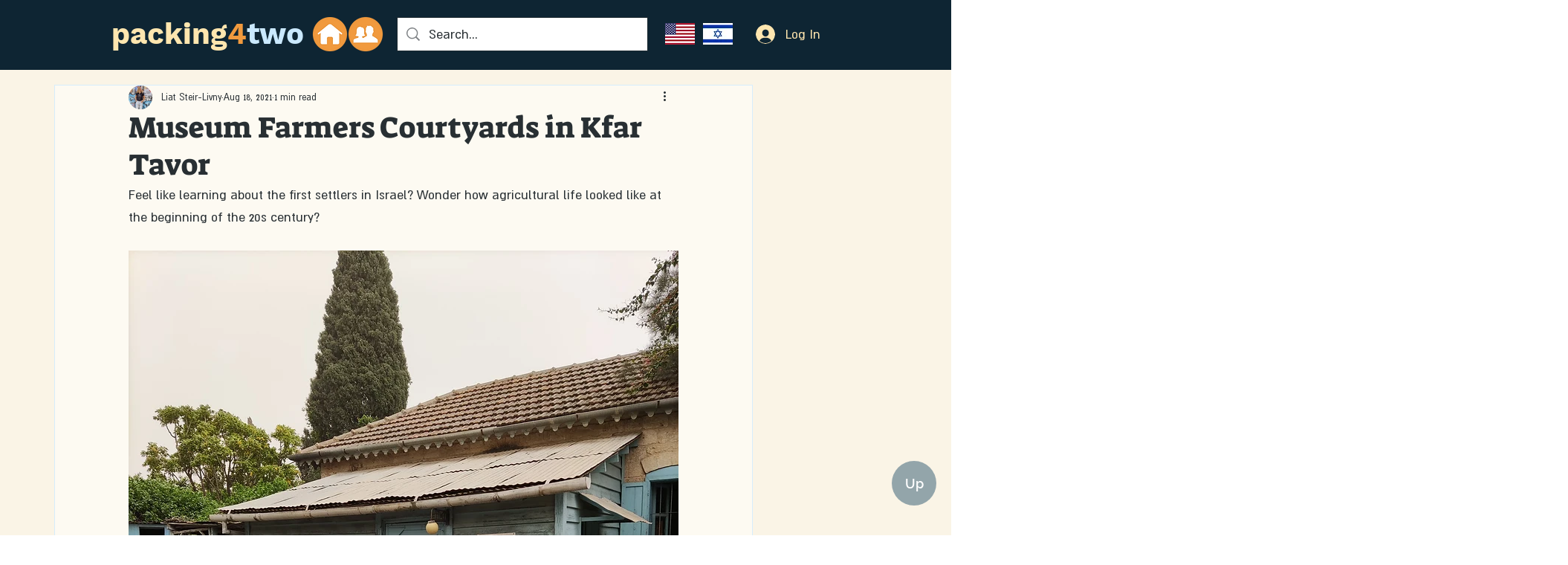

--- FILE ---
content_type: text/html; charset=utf-8
request_url: https://www.google.com/recaptcha/api2/aframe
body_size: 268
content:
<!DOCTYPE HTML><html><head><meta http-equiv="content-type" content="text/html; charset=UTF-8"></head><body><script nonce="8dKYmj_L95-Dx4iWvmv_Cw">/** Anti-fraud and anti-abuse applications only. See google.com/recaptcha */ try{var clients={'sodar':'https://pagead2.googlesyndication.com/pagead/sodar?'};window.addEventListener("message",function(a){try{if(a.source===window.parent){var b=JSON.parse(a.data);var c=clients[b['id']];if(c){var d=document.createElement('img');d.src=c+b['params']+'&rc='+(localStorage.getItem("rc::a")?sessionStorage.getItem("rc::b"):"");window.document.body.appendChild(d);sessionStorage.setItem("rc::e",parseInt(sessionStorage.getItem("rc::e")||0)+1);localStorage.setItem("rc::h",'1769049646564');}}}catch(b){}});window.parent.postMessage("_grecaptcha_ready", "*");}catch(b){}</script></body></html>